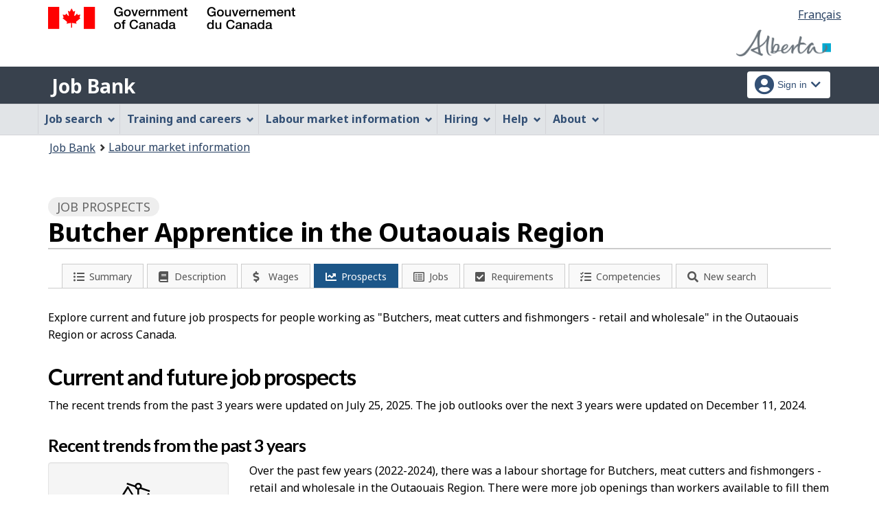

--- FILE ---
content_type: text/html;charset=UTF-8
request_url: https://ab.jobbank.gc.ca/invitation-manager/im.xhtml
body_size: 1415
content:
{"settings":{"duration-delay":1,"page-probability":"1.0","site-probability":"1.0","blacklist":0,"whitelist":[{"url":"www.ab.jobbank.gc.ca/"},{"url":"^www.ab.guichetemplois.gc.ca/"}]},"surveys":[{"id":"1","title-en":"Help us improve Job Bank’s Career Quizzes","title-fr":"Aidez-nous &amp;agrave; am&amp;eacute;liorer les tests d’orientation de carri&amp;egrave;re","body-en":"<p>Please take a minute to help us improve Job Bank’s Career Quizzes by answering this quick survey.</p><p class=’mrgn-bttm-0’>","body-fr":"<p>Veuillez prendre une minute pour nous aider &amp;agrave; am&amp;eacute;liorer les tests et les questionnaires d’orientation de carri&amp;egrave;re du Guichet-Emplois en r&amp;eacute;pondant &amp;agrave; ce court sondage.</p><p class=’mrgn-bttm-0’>","link-en":"https://srv217.services.gc.ca/ihst4/Intro.aspx?cid=e478ec9d-68f4-4fbd-87ff-76bd2f95ce27&amp;lc=eng","link-fr":"https://srv217.services.gc.ca/ihst4/Intro.aspx?cid=e478ec9d-68f4-4fbd-87ff-76bd2f95ce27&amp;lc=fra","start-on":"2025-04-07T00:00:00","end-on":"2025-05-07T00:00:00","type":"Page","probability":"1.0","yes-en":"<strong>Yes,<span class=’wb-inv’>I will take the survey </span> after my visit.</strong>","yes-fr":"<strong>Oui,<span class=’wb-inv’>je vais r&amp;eacute;pondre au sondage </span> apr&amp;egrave;s ma visite.</strong>","no-en":"No,<span class=’wb-inv’>I do not want to take the survey,</span> thank you.","no-fr":"Non,<span class=’wb-inv’>je ne veux pas r&amp;eacute;pondre au sondage,</span> merci.","close-en":"Close: Exit survey (escape key)","close-fr":"Fermer : Sondage de fin de visite (touche d&amp;amp;apos;&amp;eacute;chappement)","name":"QuizTest","survey-urls":[{"url":"https://www.ab.jobbank.gc.ca/workpreference/result"},{"url":"https://www.ab.jobbank.gc.ca/workpreference/resultat"}]},{"id":"2","title-en":"Help us make Job Bank easier to use","title-fr":"Aidez-nous à rendre le Guichet-Emplois plus facile à utiliser","body-en":"<p>Please take a minute to fill out a quick survey and let us know if you want to participate in future studies to improve the experience of Job Bank’s users. </p><p class=’mrgn-bttm-0’>","body-fr":"<p>Veuillez prendre une minute pour répondre à un court questionnaire et nous faire savoir si vous souhaitez participer à nos prochaines études pour améliorer l’expérience des utilisateurs du Guichet-Emplois. </p><p class=’mrgn-bttm-0’>","link-en":"https://forms.office.com/r/9hzvah3jLJ","link-fr":"https://forms.office.com/r/GHVxZSRA84","start-on":"2025-10-29T00:00:00","end-on":"2025-11-10T00:00:00","type":"Page","probability":"0.7","yes-en":"<strong>Yes, <span class=’wb-inv’>I will take the survey </span> after my visit.</strong>","yes-fr":"<strong>Oui, <span class=’wb-inv’>je vais répondre au sondage </span> aprés ma visite.</strong>","no-en":"No, <span class=’wb-inv’>I do not want to take the survey,</span> thank you.","no-fr":"Non, <span class=’wb-inv’>je ne veux pas répondre au sondage,</span> merci.","close-en":"Close: Exit survey (escape key)","close-fr":"Fermer : Sondage de fin de visite (touche d’échappement)","name":"JPCT research - 20251023","survey-urls":[{"url":"https://www.ab.jobbank.gc.ca/career-planning/search-job-profile"},{"url":"https://www.ab.jobbank.gc.ca/marketreport/summary-occupation/"},{"url":"https://www.ab.guichetemplois.gc.ca/rapportmarche/profession-sommaire/"},{"url":"https://www.ab.guichetemplois.gc.ca/analyse-tendances/recherche-professions"},{"url":"https://www.ab.guichetemplois.gc.ca/planification-carriere/recherche-fiches-metiers"},{"url":"https://www.ab.jobbank.gc.ca/trend-analysis/search-occupations"},{"url":"https://www.ab.guichetemplois.gc.ca/rapportmarche/profession/"},{"url":"https://www.ab.guichetemplois.gc.ca/rapportmarche/perspectives-profession/"},{"url":"https://www.ab.guichetemplois.gc.ca/rapportmarche/qualification/"},{"url":"https://www.ab.jobbank.gc.ca/marketreport/skills/"},{"url":"https://www.ab.jobbank.gc.ca/marketreport/outlook-occupation/"},{"url":"https://www.ab.jobbank.gc.ca/marketreport/occupation/"}]}]}

--- FILE ---
content_type: text/javascript;charset=UTF-8
request_url: https://ab.jobbank.gc.ca/themes-jb/js/common-js/toggle-gototop-btn.js
body_size: 894
content:

$(document).ready(function() {
    // Check if WET "Top of page" button is in the viewport
    function isInViewport(element) {
        var elementTop = $(element).offset().top;
        var elementBottom = elementTop + $(element).outerHeight();
        var viewportTop = $(window).scrollTop();
        var viewportBottom = viewportTop + $(window).height();
        return elementBottom > viewportTop && elementTop < viewportBottom;
    }

    // Toggle visibility of custom, floating "Top of page" button 
    function toggleButton() {
        if (isInViewport('.tofpg')) {
            $('.btn-gototop').hide();
        } else {
            $('.btn-gototop').show();
        }
    }

    // Check on page load
    toggleButton();

    // Check on window scroll and resize
    $(window).on('scroll resize', function() {
        toggleButton();
    });
});